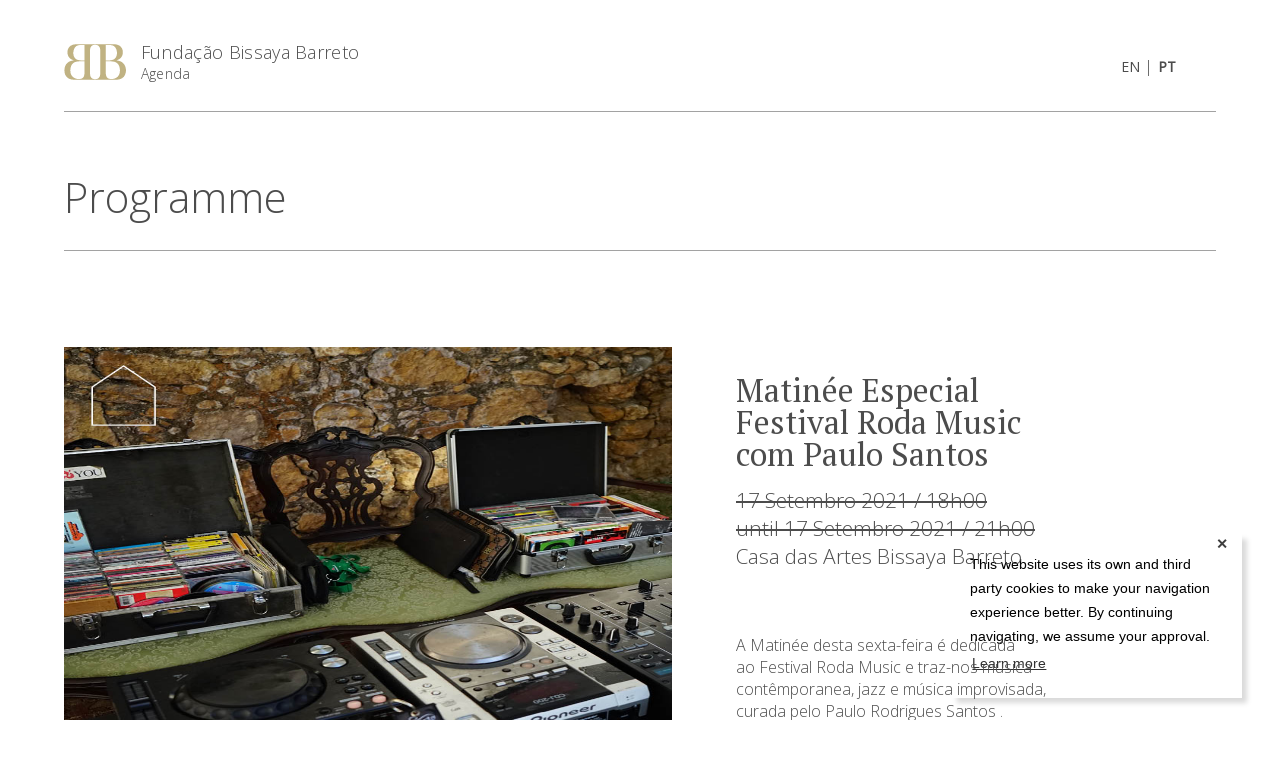

--- FILE ---
content_type: text/html; charset=UTF-8
request_url: https://agenda.fbb.pt/eventos/matinee-especial-festival-roda-music-com-paulo-santos/
body_size: 6554
content:
<!DOCTYPE html>
<html lang="pt-pt">
<head>
    <meta charset="utf-8">
    <meta http-equiv="x-ua-compatible" content="ie=edge">
    
    <meta name="viewport" content="width=device-width, initial-scale=1">
    <meta name="author" content="Crossing Answers">
    <meta name="description" content="Agenda Oficial da Fundação Bissaya Barreto.">
    <meta name="theme-color" content="#c0b283">
    <link rel="shortcut icon" type="image/png" href="https://agenda.fbb.pt/wp-content/uploads/2019/05/favicon.png"/>
    <link href="https://fonts.googleapis.com/css?family=Open+Sans:300,400|PT+Serif&display=swap" rel="stylesheet">
    <meta name='robots' content='index, follow, max-image-preview:large, max-snippet:-1, max-video-preview:-1' />
<link rel="alternate" hreflang="en" href="https://agenda.fbb.pt/en/eventos/matinee-especial-festival-roda-music-com-paulo-santos/" />
<link rel="alternate" hreflang="pt-pt" href="https://agenda.fbb.pt/eventos/matinee-especial-festival-roda-music-com-paulo-santos/" />
<link rel="alternate" hreflang="x-default" href="https://agenda.fbb.pt/eventos/matinee-especial-festival-roda-music-com-paulo-santos/" />

	<!-- This site is optimized with the Yoast SEO plugin v26.6 - https://yoast.com/wordpress/plugins/seo/ -->
	<title>Matinée Especial Festival Roda Music com Paulo Santos &#8211; Agenda da Fundação Bissaya Barreto</title>
	<link rel="canonical" href="https://agenda.fbb.pt/eventos/matinee-especial-festival-roda-music-com-paulo-santos/" />
	<meta property="og:locale" content="pt_PT" />
	<meta property="og:type" content="article" />
	<meta property="og:title" content="Matinée Especial Festival Roda Music com Paulo Santos &#8211; Agenda da Fundação Bissaya Barreto" />
	<meta property="og:url" content="https://agenda.fbb.pt/eventos/matinee-especial-festival-roda-music-com-paulo-santos/" />
	<meta property="og:site_name" content="Agenda da Fundação Bissaya Barreto" />
	<meta property="article:modified_time" content="2021-09-16T16:18:06+00:00" />
	<meta property="og:image" content="https://agenda.fbb.pt/wp-content/uploads/2019/05/fbb-34_1200x720_acf_cropped.jpg" />
	<meta property="og:image:width" content="1200" />
	<meta property="og:image:height" content="720" />
	<meta property="og:image:type" content="image/jpeg" />
	<meta name="twitter:card" content="summary_large_image" />
	<script type="application/ld+json" class="yoast-schema-graph">{"@context":"https://schema.org","@graph":[{"@type":"WebPage","@id":"https://agenda.fbb.pt/eventos/matinee-especial-festival-roda-music-com-paulo-santos/","url":"https://agenda.fbb.pt/eventos/matinee-especial-festival-roda-music-com-paulo-santos/","name":"Matinée Especial Festival Roda Music com Paulo Santos &#8211; Agenda da Fundação Bissaya Barreto","isPartOf":{"@id":"https://agenda.fbb.pt/en/#website"},"datePublished":"2021-09-16T16:18:03+00:00","dateModified":"2021-09-16T16:18:06+00:00","breadcrumb":{"@id":"https://agenda.fbb.pt/eventos/matinee-especial-festival-roda-music-com-paulo-santos/#breadcrumb"},"inLanguage":"pt-PT","potentialAction":[{"@type":"ReadAction","target":["https://agenda.fbb.pt/eventos/matinee-especial-festival-roda-music-com-paulo-santos/"]}]},{"@type":"BreadcrumbList","@id":"https://agenda.fbb.pt/eventos/matinee-especial-festival-roda-music-com-paulo-santos/#breadcrumb","itemListElement":[{"@type":"ListItem","position":1,"name":"Início","item":"https://agenda.fbb.pt/"},{"@type":"ListItem","position":2,"name":"Agenda","item":"https://agenda.fbb.pt/en/eventos/"},{"@type":"ListItem","position":3,"name":"Matinée Especial Festival Roda Music com Paulo Santos"}]},{"@type":"WebSite","@id":"https://agenda.fbb.pt/en/#website","url":"https://agenda.fbb.pt/en/","name":"Agenda da Fundação Bissaya Barreto","description":"Agenda oficial da Fundação Bissaya Barreto.","publisher":{"@id":"https://agenda.fbb.pt/en/#organization"},"potentialAction":[{"@type":"SearchAction","target":{"@type":"EntryPoint","urlTemplate":"https://agenda.fbb.pt/en/?s={search_term_string}"},"query-input":{"@type":"PropertyValueSpecification","valueRequired":true,"valueName":"search_term_string"}}],"inLanguage":"pt-PT"},{"@type":"Organization","@id":"https://agenda.fbb.pt/en/#organization","name":"Agenda da Fundação Bissaya Barreto","url":"https://agenda.fbb.pt/en/","logo":{"@type":"ImageObject","inLanguage":"pt-PT","@id":"https://agenda.fbb.pt/en/#/schema/logo/image/","url":"http://agenda.fbb.pt/wp-content/uploads/2019/05/favicon.png","contentUrl":"http://agenda.fbb.pt/wp-content/uploads/2019/05/favicon.png","width":221,"height":221,"caption":"Agenda da Fundação Bissaya Barreto"},"image":{"@id":"https://agenda.fbb.pt/en/#/schema/logo/image/"}}]}</script>
	<!-- / Yoast SEO plugin. -->


<link rel='dns-prefetch' href='//maps.googleapis.com' />
<link rel='dns-prefetch' href='//platform-api.sharethis.com' />
<link rel="alternate" title="oEmbed (JSON)" type="application/json+oembed" href="https://agenda.fbb.pt/wp-json/oembed/1.0/embed?url=https%3A%2F%2Fagenda.fbb.pt%2Feventos%2Fmatinee-especial-festival-roda-music-com-paulo-santos%2F" />
<link rel="alternate" title="oEmbed (XML)" type="text/xml+oembed" href="https://agenda.fbb.pt/wp-json/oembed/1.0/embed?url=https%3A%2F%2Fagenda.fbb.pt%2Feventos%2Fmatinee-especial-festival-roda-music-com-paulo-santos%2F&#038;format=xml" />
<style id='wp-img-auto-sizes-contain-inline-css' type='text/css'>
img:is([sizes=auto i],[sizes^="auto," i]){contain-intrinsic-size:3000px 1500px}
/*# sourceURL=wp-img-auto-sizes-contain-inline-css */
</style>
<link rel='stylesheet' id='wp-block-library-css' href='https://agenda.fbb.pt/wp-includes/css/dist/block-library/style.min.css?ver=6.9' type='text/css' media='all' />
<style id='wp-block-library-inline-css' type='text/css'>
/*wp_block_styles_on_demand_placeholder:69671673c9870*/
/*# sourceURL=wp-block-library-inline-css */
</style>
<style id='classic-theme-styles-inline-css' type='text/css'>
/*! This file is auto-generated */
.wp-block-button__link{color:#fff;background-color:#32373c;border-radius:9999px;box-shadow:none;text-decoration:none;padding:calc(.667em + 2px) calc(1.333em + 2px);font-size:1.125em}.wp-block-file__button{background:#32373c;color:#fff;text-decoration:none}
/*# sourceURL=/wp-includes/css/classic-themes.min.css */
</style>
<link rel='stylesheet' id='basscss-css' href='https://agenda.fbb.pt/wp-content/themes/fbb-2.0.4/assets/css/libs/basscss.min.css?ver=8.0.2' type='text/css' media='all' />
<link rel='stylesheet' id='cc-css' href='https://agenda.fbb.pt/wp-content/themes/fbb-2.0.4/assets/css/libs/cookieconsent.min.css?ver=1.0.2' type='text/css' media='all' />
<link rel='stylesheet' id='ob-css' href='https://agenda.fbb.pt/wp-content/themes/fbb-2.0.4/assets/css/libs/outdatedbrowser.min.css?ver=1.0.2' type='text/css' media='all' />
<link rel='stylesheet' id='styles-css' href='https://agenda.fbb.pt/wp-content/themes/fbb-2.0.4/assets/css/styles.min.css?ver=1.2.0' type='text/css' media='all' />
<script type="text/javascript" src="https://agenda.fbb.pt/wp-content/themes/fbb-2.0.4/assets/js/libs/jquery-3.4.1.min.js?ver=3.4.1" id="jquery-js"></script>
<script type="text/javascript" src="https://maps.googleapis.com/maps/api/js?key=AIzaSyAGcch-65j8JE9YmXa6LZjja3VfCpCQIR0&amp;ver=6.9" id="maps-js"></script>
<script type="text/javascript" src="//platform-api.sharethis.com/js/sharethis.js#source=googleanalytics-wordpress#product=ga&amp;property=60a0e86894ab500018e12000" id="googleanalytics-platform-sharethis-js"></script>
<link rel="https://api.w.org/" href="https://agenda.fbb.pt/wp-json/" /><link rel="EditURI" type="application/rsd+xml" title="RSD" href="https://agenda.fbb.pt/xmlrpc.php?rsd" />
<meta name="generator" content="WordPress 6.9" />
<link rel='shortlink' href='https://agenda.fbb.pt/?p=2165' />
<meta name="generator" content="WPML ver:4.8.6 stt:1,42;" />
</head>
<body class="single flex flex-column justify-between" color="#c0b283">
    <div class="spinner-container flex items-center justify-center">
        <img class="logo-svg spinner" src="https://agenda.fbb.pt/wp-content/themes/fbb-2.0.4/assets/img/bb.svg">
    </div>
    <div class="wrapper">
        <div class="logo-svg">
            <img src="https://agenda.fbb.pt/wp-content/themes/fbb-2.0.4/assets/img/bb.svg" alt="Matinée Especial Festival Roda Music com Paulo Santos &#8211; Agenda da Fundação Bissaya Barreto - Loading" />
        </div>
        <header class="site-header">
            <div class="main-header once" data-inview="bottom">
                <div class="container">
                    <div class="flex justify-between items-end">
                        <div class="logo flex items-center">
                                                            <a href="https://agenda.fbb.pt">
                                    <img src="https://agenda.fbb.pt/wp-content/uploads/2020/11/FBB-LOGOcor.svg" alt="Agenda da Fundação Bissaya Barreto" />
                                </a>
                            
                            <div class="flex flex-column">
                                <label><a href="https://agenda.fbb.pt">Fundação Bissaya Barreto</a></label>
                                <label class="col-12 subtitle"><a href="https://agenda.fbb.pt">Agenda</a></label>
                            </div>
                        </div>
    
                        <div class="right flex items-center justify-end">
                            <div class="langs">
                                <ul class="small-menu-container langs-list"><li><a href="https://agenda.fbb.pt/en/eventos/matinee-especial-festival-roda-music-com-paulo-santos/">en</a></li> |<li><a class="active" href="https://agenda.fbb.pt/eventos/matinee-especial-festival-roda-music-com-paulo-santos/">pt</a></li></ul>                            </div>
                        </div>
                    </div>
                </div>
            </div>
        </header>   
<section id="content" class="container">
    <div class="sub-header">
        <div class="py3">
            <h1 class="page-title">
                <a href="https://agenda.fbb.pt/eventos/">
                    Programme                </a>
            </h1>
        </div>
    </div>
    <div class="mb4">
        <div class="clearfix">
            <div class="clearfix pt4 pb4">
                <div class="col col-12 lg-col-7 pr4 image-column">
                    <div class="img-sticky-container" data-aspect-ratio="3:2">
                        <img width="800" height="800" src="https://agenda.fbb.pt/wp-content/uploads/2021/09/Festival-Roda-Music-IG.jpg" class="fit" alt="" decoding="async" fetchpriority="high" srcset="https://agenda.fbb.pt/wp-content/uploads/2021/09/Festival-Roda-Music-IG.jpg 800w, https://agenda.fbb.pt/wp-content/uploads/2021/09/Festival-Roda-Music-IG-300x300.jpg 300w, https://agenda.fbb.pt/wp-content/uploads/2021/09/Festival-Roda-Music-IG-400x400.jpg 400w, https://agenda.fbb.pt/wp-content/uploads/2021/09/Festival-Roda-Music-IG-768x768.jpg 768w" sizes="(max-width: 800px) 100vw, 800px" />                    </div>
                </div>

                <div class="col col-12 lg-col-5">
                    <div class="text-container pr4 mb3">
                        <h1>Matinée Especial Festival Roda Music com Paulo Santos</h1>
                        <div class="post-header">
                                                            <p class="aside date line-through">
                                    17 Setembro 2021 / 18h00                                </p>
                            
                                                            <p class="aside date line-through">until 17 Setembro 2021 / 21h00</p>
                            
                                                            <p class="aside">
                                    <a href="https://agenda.fbb.pt/estabelecimentos/casa-das-artes-bissaya-barreto/">Casa das Artes Bissaya Barreto</a>
                                </p>
                                                    </div>
 
                        <div class="mt4 mb3">
                            <p>A Matinée desta sexta-feira é dedicada ao <span class="nc684nl6">Festival Roda Music</span> e traz-nos música contêmporanea, jazz e música improvisada, curada pelo <span class="nc684nl6">Paulo Rodrigues Santos</span> .</p><br />
<p>Já conhecemos o mediador que nos fez passar tantas boas tardes nas Jazzinées da Casa das Artes. Locutor do programa de jazz RUClub na Rádio Universidade de Coimbra , é com ele que abraçamos o jazz dos dias de hoje.</p><br />
                        </div>

                        
                                            </div>
                            
                                                <div class="next-events pr4 mb3">
                                <div class="block">
                                    <h3 class="related-title py2">Next Events</h3>
                                </div> 
                                <div class="flex flex-wrap pt2" >
                                                                        <div class="related-item col-12 flex justify-between items-start mb2">
                                        <div class="col-4" >
                                            <a href="https://agenda.fbb.pt/eventos/matinee-frederico-martinho-3/" class="cover" data-aspect-ratio="3:2">
                                                <img width="720" height="480" src="https://agenda.fbb.pt/wp-content/uploads/2026/01/Frederico-Horizontal-scaled_1440x900_acf_cropped-720x480.jpg" class="fit" alt="" decoding="async" />                                            </a>
                                        </div>
                                        <div class="col-8 pl2">
                                            <div class="header">
                                                <h1><a href="https://agenda.fbb.pt/eventos/matinee-frederico-martinho-3/">Matinée &#8211; Frederico Martinho</a></h1>
                                                    
                                                                                                    <p class="aside date">16 Janeiro 2026 / 18h00</p>
                                                
                                                                                                    <p class="aside date">until 16 Janeiro 2026 / 21h00</p>
                                                
                                                                                                    <p class="aside">
                                                        <a href="https://agenda.fbb.pt/estabelecimentos/casa-das-artes-bissaya-barreto/">Casa das Artes Bissaya Barreto</a>
                                                    </p>
                                                
                                            </div>

                                                                                            <div class="text-container">Frederico Martinho é um dos fundadores da Volúpia, coletivo central das noites de techno em Coimbra. Regressa à Matinée para..</div>
                                                                                    </div>
                                    </div>
                                                                        <div class="related-item col-12 flex justify-between items-start mb2">
                                        <div class="col-4" >
                                            <a href="https://agenda.fbb.pt/eventos/23-de-janeiro-sustentabilidade-humana-boas-praticas-de-intervencao-em-organizacoes-de-economia-social/" class="cover" data-aspect-ratio="3:2">
                                                <img width="720" height="480" src="https://agenda.fbb.pt/wp-content/uploads/2026/01/2_Imagem-em-Destaque_Webinar-scaled_1440x900_acf_cropped-720x480.png" class="fit" alt="" decoding="async" />                                            </a>
                                        </div>
                                        <div class="col-8 pl2">
                                            <div class="header">
                                                <h1><a href="https://agenda.fbb.pt/eventos/23-de-janeiro-sustentabilidade-humana-boas-praticas-de-intervencao-em-organizacoes-de-economia-social/">23 de janeiro | Webinar Sustentabilidade Humana &#8211; Boas práticas de intervenção&hellip;</a></h1>
                                                    
                                                                                                    <p class="aside date">23 Janeiro 2026 / 09h30</p>
                                                
                                                                                                    <p class="aside date">until 23 Janeiro 2026 / 11h00</p>
                                                
                                                                                                    <p class="aside">
                                                        <a href="https://agenda.fbb.pt/estabelecimentos/centro-de-formacao-bissaya-barreto/">Centro de Formação Bissaya Barreto</a>
                                                    </p>
                                                
                                            </div>

                                                                                    </div>
                                    </div>
                                                                        <div class="related-item col-12 flex justify-between items-start mb2">
                                        <div class="col-4" >
                                            <a href="https://agenda.fbb.pt/eventos/matinee-pedro-chau-4/" class="cover" data-aspect-ratio="3:2">
                                                <img width="720" height="480" src="https://agenda.fbb.pt/wp-content/uploads/2026/01/IMG_1101-scaled_1440x900_acf_cropped-720x480.jpg" class="fit" alt="" decoding="async" />                                            </a>
                                        </div>
                                        <div class="col-8 pl2">
                                            <div class="header">
                                                <h1><a href="https://agenda.fbb.pt/eventos/matinee-pedro-chau-4/">Matinée &#8211; Pedro Chau</a></h1>
                                                    
                                                                                                    <p class="aside date">23 Janeiro 2026 / 18h00</p>
                                                
                                                                                                    <p class="aside date">until 23 Janeiro 2026 / 21h00</p>
                                                
                                                                                                    <p class="aside">
                                                        <a href="https://agenda.fbb.pt/estabelecimentos/casa-das-artes-bissaya-barreto/">Casa das Artes Bissaya Barreto</a>
                                                    </p>
                                                
                                            </div>

                                                                                            <div class="text-container">Baixista e membro original da banda punk-rock The Parkinsons e uma das metades do extinto projecto electrónico Ghost Hunt, Pedro..</div>
                                                                                    </div>
                                    </div>
                                                                    </div>
                            </div>
                                        </div>
            </div>
        </div>
    </div>
</section>
    </div>
    <footer class="footer">
		<div class="container">
			<div class="col-12 flex flex-wrap justify-between items-start">
									<div class="col-12 md-col-3">
						<h3 class="footer-subtitle">Menu Serviços</h3>
						<nav class="footer-navigation" aria-label="Footer Menu">
							<div class="menu-menu-servicos-container"><ul id="menu-menu-servicos" class="footer-menu"><li id="menu-item-112" class="menu-item menu-item-type-custom menu-item-object-custom menu-item-112"><a href="https://www.fbb.pt/cc/">Casas da Criança</a></li>
<li id="menu-item-113" class="menu-item menu-item-type-custom menu-item-object-custom menu-item-113"><a href="https://casadasartes.fbb.pt/">Casa das Artes Bissaya Barreto</a></li>
<li id="menu-item-114" class="menu-item menu-item-type-custom menu-item-object-custom menu-item-114"><a href="http://casamuseu.fbb.pt/">Casa Museu Bissaya Barreto</a></li>
<li id="menu-item-116" class="menu-item menu-item-type-custom menu-item-object-custom menu-item-116"><a href="https://centrogeriatrico.fbb.pt/">Centro Geriátrico Luís Viegas Nascimento</a></li>
<li id="menu-item-117" class="menu-item menu-item-type-custom menu-item-object-custom menu-item-117"><a href="https://cbb.fbb.pt/">Colégio Bissaya Barreto</a></li>
<li id="menu-item-118" class="menu-item menu-item-type-custom menu-item-object-custom menu-item-118"><a href="https://sospessoaidosa.fbb.pt">SOS Pessoa Idosa</a></li>
<li id="menu-item-119" class="menu-item menu-item-type-custom menu-item-object-custom menu-item-119"><a href="https://www.portugaldospequenitos.pt/">Portugal dos Pequenitos</a></li>
<li id="menu-item-120" class="menu-item menu-item-type-custom menu-item-object-custom menu-item-120"><a href="https://proximus.fbb.pt/">Proximus Serviço Domiciliário</a></li>
</ul></div> 
						</nav><!-- .footer-navigation -->
					</div>
				
				<div class="col-12 md-col-6 flex justify-end flex-wrap">
					<div class="col-12 md-col-6 flex flex-column sm-mt2">
													<label class="footer-subtitle">Follow us</label>
							<ul class="list-reset flex items-center justify-start social-networks">
        <li class="inline-block mr1">
        <a href="https://www.facebook.com/Fundação-Bissaya-Barreto-152838224772751/" target="_blank">
                            <img height="20" src="https://agenda.fbb.pt/wp-content/uploads/2019/05/facebook-app-symbol.svg" />
             
        </a>
    </li>
    </ul>
											</div>

											<div class="col-12 md-col-6 sm-mt2">
							<label class="footer-subtitle">Contactos</label>
							<div class="text-container">
								<p>Quinta dos Plátanos</p>
<div style="position: absolute; left: -8773px">
<a href="https://cefha.org/" title="cefha.org">cefha.org</a><br />
<a href="https://getsharekit.com" rel="nofollow " title="Türkiyede'deki en iyi deneme bonusu veren siteler listesi">deneme bonusu veren siteler</a><br />
<a href="https://libraryu.org" rel="nofollow " title="Türkiyede'deki en iyi bonus veren siteler listesi">bonus veren siteler</a><br />
<a href="https://www.bonuslister.com" rel="nofollow " title="en yeni deneme bonusu gelişmeleri">deneme bonusu</a>
</div>
<p>Apartado 7049</p>
<p>Bencata 3046-901 Coimbra</p>
<p>&nbsp;</p>
<p>T: <a href="tel:+351239800400">239 800 400</a> <br />Chamada para a rede fixa nacional</p>
<p>F: 239 800 410 <br />Chamada para a rede fixa nacional</p>
<p>E: <a href="mailto:fbb@fbb.pt">fbb@fbb.pt</a></p>
<p>&nbsp;</p>
<p><a href="https://www.google.com/maps/place/Sede+da+Funda%C3%A7%C3%A3o+Bissaya+Barreto/@40.2146024,-8.4607073,15z/data=!4m2!3m1!1s0x0:0xb69074dcf7a547c9?sa=X&amp;ved=2ahUKEwi27pK6kq3lAhXs6OAKHenICMEQ_BIwDXoECAgQCA" target="_blank" rel="noopener">ver mapa</a></p>
							</div>
						</div>
									</div>

				<div class="col-12 flex flex-wrap justify-between items-end mt4">
    <div class="col-12 md-col-12 flex justify-end items-end flex-wrap newsletter-block">
            
                    <div class="col-12 md-col-3">
                <a href="https://agenda.fbb.pt" target="_blank">
                    <img src="https://agenda.fbb.pt/wp-content/uploads/2020/11/FBB-LOGOcor.svg" width="75" alt="Agenda da Fundação Bissaya Barreto" />
                </a>
            </div>
            </div>
</div>			</div>
		</div>
		<div class="bottom">
			<div class="container">
				<div class="col-12 flex flex-wrap justify-between items-center">
											<nav class="legislation-navigation" aria-label="Legislation Menu">
							<div class="menu-menu-principal-container"><ul id="menu-menu-principal" class="legislation-menu"><li id="menu-item-71" class="menu-item menu-item-type-post_type menu-item-object-page menu-item-71"><a href="https://agenda.fbb.pt/contactos/">Contactos</a></li>
<li id="menu-item-73" class="menu-item menu-item-type-post_type menu-item-object-page menu-item-privacy-policy menu-item-73"><a rel="privacy-policy" href="https://agenda.fbb.pt/politica-privacidade/">Política de privacidade</a></li>
</ul></div>						</nav><!-- .footer-navigation -->
										<p>Todos os direitos reservados Design by AM. Developed by <a href="https://crossing.pt" target="_blank">Crossing</a></p>
				</div>
			</div>
		</div>
    </footer>

	<div id="outdated">
		<h6>Your browser is out-of-date!</h6>
		<p>Update your browser to view this website correctly. <a id="btnUpdateBrowser" href="http://outdatedbrowser.com/">Update my browser now. </a></p>
		<p class="last"><a href="#" id="btnCloseUpdateBrowser" title="Close">&times;</a></p>
	</div>
	<script type="speculationrules">
{"prefetch":[{"source":"document","where":{"and":[{"href_matches":"/*"},{"not":{"href_matches":["/wp-*.php","/wp-admin/*","/wp-content/uploads/*","/wp-content/*","/wp-content/plugins/*","/wp-content/themes/fbb-2.0.4/*","/*\\?(.+)"]}},{"not":{"selector_matches":"a[rel~=\"nofollow\"]"}},{"not":{"selector_matches":".no-prefetch, .no-prefetch a"}}]},"eagerness":"conservative"}]}
</script>
<script type="text/javascript" src="https://agenda.fbb.pt/wp-content/themes/fbb-2.0.4/assets/js/vendor.min.js?ver=1.2.0" id="vendor-js"></script>
<script type="text/javascript" id="script-js-extra">
/* <![CDATA[ */
var dynamic = {"ajax":"https://agenda.fbb.pt/wp-admin/admin-ajax.php","origin":"https://agenda.fbb.pt","assets":"https://agenda.fbb.pt/wp-content/themes/fbb-2.0.4/assets","privacyLink":"https://agenda.fbb.pt/politica-privacidade/","translations":{"all":"All","error":"Error","success":"Success","required_field":"This field is required.","password_strength":"Your password must have at least 6 characters and a number.","password_match":"Passwords don't match. Please check your fields and try again.","invalid_nif":"Invalid TFN.","invalid_email":"Invalid email. (e.g. joao@fbb.pt)","invalid_phone":"Invalid phone number.","invalid_postalcode":"Invalid postal code.","view":"View","remove":"Remove","termsError":"Error! Check your fields, please read and accept the terms and conditions of our shop in order to proceed to payment.","unexpected_error":"An unexepected error occurred on the server. Please try again later","cookiesText":"This website uses its own and third party cookies to make your navigation experience better. By continuing navigating, we assume your approval.","knowMore":"Learn more"}};
//# sourceURL=script-js-extra
/* ]]> */
</script>
<script type="text/javascript" src="https://agenda.fbb.pt/wp-content/themes/fbb-2.0.4/assets/js/script.min.js?ver=1.2.0" id="script-js"></script>
</body>
</html><!--
Performance optimized by Redis Object Cache. Learn more: https://wprediscache.com

Recuperados 3367 objectos (2 MB) do Redis através de PhpRedis (v6.3.0).
-->

<!-- Cached by WP-Optimize (gzip) - https://teamupdraft.com/wp-optimize/ - Last modified: 14 de January, 2026 5:07 (UTC:1) -->


--- FILE ---
content_type: text/css
request_url: https://agenda.fbb.pt/wp-content/themes/fbb-2.0.4/assets/css/styles.min.css?ver=1.2.0
body_size: 7899
content:
.cc-window{opacity:1;-webkit-transition:opacity 1s ease;transition:opacity 1s ease}.cc-window.cc-invisible{opacity:0}.cc-animate.cc-revoke{-webkit-transition:-webkit-transform 1s ease;transition:-webkit-transform 1s ease;transition:transform 1s ease;transition:transform 1s ease,-webkit-transform 1s ease}.cc-animate.cc-revoke.cc-top{-webkit-transform:translateY(-2em);transform:translateY(-2em)}.cc-animate.cc-revoke.cc-bottom{-webkit-transform:translateY(2em);transform:translateY(2em)}.cc-animate.cc-revoke.cc-active.cc-bottom,.cc-animate.cc-revoke.cc-active.cc-top,.cc-revoke:hover{-webkit-transform:translateY(0);transform:translateY(0)}.cc-grower{max-height:0;overflow:hidden;-webkit-transition:max-height 1s;transition:max-height 1s}.cc-link,.cc-revoke:hover{text-decoration:underline}.cc-revoke,.cc-window{position:fixed;overflow:hidden;-webkit-box-sizing:border-box;box-sizing:border-box;font-family:Helvetica,Calibri,Arial,sans-serif;font-size:16px;line-height:1.5em;display:-ms-flexbox;display:-webkit-box;display:flex;-ms-flex-wrap:nowrap;flex-wrap:nowrap;z-index:1}.cc-window.cc-static{position:static}.cc-window.cc-floating{padding:2em;max-width:24em;-ms-flex-direction:column;-webkit-box-orient:vertical;-webkit-box-direction:normal;flex-direction:column}.cc-window.cc-banner{padding:1em 1.8em;width:100%;-ms-flex-direction:row;-webkit-box-orient:horizontal;-webkit-box-direction:normal;flex-direction:row}.cc-revoke{padding:.5em}.cc-header{font-size:18px;font-weight:700}.cc-btn,.cc-close,.cc-link,.cc-revoke{cursor:pointer}.cc-link{opacity:.8;display:inline-block;padding:.2em}.cc-link:hover{opacity:1}.cc-link:active,.cc-link:visited{color:initial}.cc-btn{display:block;padding:.4em .8em;font-size:.9em;font-weight:700;border-width:2px;border-style:solid;text-align:center;white-space:nowrap}.cc-highlight .cc-btn:first-child{background-color:transparent;border-color:transparent}.cc-highlight .cc-btn:first-child:focus,.cc-highlight .cc-btn:first-child:hover{background-color:transparent;text-decoration:underline}.cc-close{display:block;position:absolute;top:.5em;right:.5em;font-size:1.6em;opacity:.9;line-height:.75}.cc-close:focus,.cc-close:hover{opacity:1}.cc-revoke.cc-top{top:0;left:3em;border-bottom-left-radius:.5em;border-bottom-right-radius:.5em}.cc-revoke.cc-bottom{bottom:0;left:3em;border-top-left-radius:.5em;border-top-right-radius:.5em}.cc-revoke.cc-left{left:3em;right:unset}.cc-revoke.cc-right{right:3em;left:unset}.cc-top{top:1em}.cc-left{left:1em}.cc-right{right:1em}.cc-bottom{bottom:1em}.cc-floating>.cc-link{margin-bottom:1em}.cc-floating .cc-message{display:block;margin-bottom:1em}.cc-window.cc-floating .cc-compliance{-ms-flex:1 0 auto;-webkit-box-flex:1;flex:1 0 auto}.cc-window.cc-banner{-ms-flex-align:center;-webkit-box-align:center;align-items:center}.cc-banner.cc-top{left:0;right:0;top:0}.cc-banner.cc-bottom{left:0;right:0;bottom:0}.cc-banner .cc-message{display:block;-ms-flex:1 1 auto;-webkit-box-flex:1;flex:1 1 auto;max-width:100%;margin-right:1em}.cc-compliance{display:-ms-flexbox;display:-webkit-box;display:flex;-ms-flex-align:center;-webkit-box-align:center;align-items:center;-ms-flex-line-pack:justify;align-content:space-between}.cc-floating .cc-compliance>.cc-btn{-ms-flex:1;-webkit-box-flex:1;flex:1}.cc-btn+.cc-btn{margin-left:.5em}@media print{.cc-revoke,.cc-window{display:none}}@media screen and (max-width:900px){.cc-btn{white-space:normal}}@media screen and (max-width:414px) and (orientation:portrait),screen and (max-width:736px) and (orientation:landscape){.cc-window.cc-top{top:0}.cc-window.cc-bottom{bottom:0}.cc-window.cc-banner,.cc-window.cc-floating,.cc-window.cc-left,.cc-window.cc-right{left:0;right:0}.cc-window.cc-banner{-ms-flex-direction:column;-webkit-box-orient:vertical;-webkit-box-direction:normal;flex-direction:column}.cc-window.cc-banner .cc-compliance{-ms-flex:1 1 auto;-webkit-box-flex:1;flex:1 1 auto}.cc-window.cc-floating{max-width:none}.cc-window .cc-message{margin-bottom:1em}.cc-window.cc-banner{-ms-flex-align:unset;-webkit-box-align:unset;align-items:unset}.cc-window.cc-banner .cc-message{margin-right:0}}.cc-floating.cc-theme-classic{padding:1.2em;border-radius:5px}.cc-floating.cc-type-info.cc-theme-classic .cc-compliance{text-align:center;display:inline;-ms-flex:none;-webkit-box-flex:0;flex:none}.cc-theme-classic .cc-btn{border-radius:5px}.cc-theme-classic .cc-btn:last-child{min-width:140px}.cc-floating.cc-type-info.cc-theme-classic .cc-btn{display:inline-block}.cc-theme-edgeless.cc-window{padding:0}.cc-floating.cc-theme-edgeless .cc-message{margin:2em 2em 1.5em}.cc-banner.cc-theme-edgeless .cc-btn{margin:0;padding:.8em 1.8em;height:100%}.cc-banner.cc-theme-edgeless .cc-message{margin-left:1em}.cc-floating.cc-theme-edgeless .cc-btn+.cc-btn{margin-left:0}.cc-window{-webkit-box-shadow:10px 10px 5px -5px rgba(0,0,0,.15);box-shadow:10px 10px 5px -5px rgba(0,0,0,.15);height:auto!important;bottom:3%;max-width:300px!important;right:3%}.cc-window span{font-size:14px!important}.cc-btn.cc-dismiss{position:absolute!important;right:0!important;top:0!important;border-radius:50px!important}.cc-compliance{position:absolute;top:0;width:100%}@media screen and (max-width:40rem){.cc-window{max-width:none!important;width:94%!important;bottom:3%!important;left:3%!important}}
:root{--white:#fff;--black:#000;--text-color:#4c4c4c;--sm-letter-spacing:0.25rem;--xl-spacing:8rem;--lg-spacing:4rem;--md-spacing:2.5rem;--sm-spacing:1.75rem;--xs-spacing:1rem;--xxs-spacing:0.5rem;--negative-lg-spacing:-4rem;--negative-md-spacing:-2.5rem;--negative-sm-spacing:-1.75rem;--negative-xs-spacing:-1rem;--negative-xxs-spacing:-0.5rem}@font-face{font-family:icons;src:url(../fonts/icons.eot?h216oc);src:url(../fonts/icons.eot?h216oc#iefix) format("embedded-opentype"),url(../fonts/icons.ttf?h216oc) format("truetype"),url(../fonts/icons.woff?h216oc) format("woff"),url(../fonts/icons.svg?h216oc#icomoon) format("svg");font-weight:400;font-style:normal}[class*=icon-],[class^=icon-]{font-family:icons!important;speak:none;font-style:normal;font-weight:400;font-variant:normal;text-transform:none;line-height:1;-webkit-font-smoothing:antialiased;-moz-osx-font-smoothing:grayscale}.icon-arrow-left:before{content:"\e900"}.icon-arrow-right:before{content:"\e901"}.icon-user:before{content:"\e902"}.icon-facebook:before{content:"\ea90"}[data-aspect-ratio]{display:block;max-width:100%;position:relative}[data-aspect-ratio]:before{content:"";display:block}[data-aspect-ratio]>*{display:block;height:100%;left:0;position:absolute;top:0;width:100%}[data-aspect-ratio] iframe{height:100%}[data-aspect-ratio=custom]:before{padding-top:45%}[data-aspect-ratio="3:1"]:before{padding-top:33.33%}[data-aspect-ratio="2:1"]:before{padding-top:50%}[data-aspect-ratio="16:9"]:before{padding-top:56.25%}[data-aspect-ratio="3:2"]:before{padding-top:66.66%}[data-aspect-ratio="4:3"]:before{padding-top:75%}[data-aspect-ratio="1:1"]:before{padding-top:100%}[data-aspect-ratio="3:4"]:before{padding-top:133.33%}[data-aspect-ratio="2:3"]:before{padding-top:150%}[data-aspect-ratio="1:2"]:before{padding-top:200%}.blue{background-color:#00b5b0}.red{background-color:#ee1d23}.orange{background-color:#f47921}.pink{background-color:#e438da}.black{background-color:#000}.line-through{text-decoration:line-through}.uppercase{text-transform:uppercase}.max-width-5{width:calc(100% - 180px);max-width:1920px;margin:0 auto}.showMobile{display:none}h1,h2,h3,h4,h5,h6{font-family:Open Sans,sans-serif;font-weight:300}.text-container h1{line-height:1;font-size:32px}.text-container h1 *{font-size:32px}.text-container h2,.text-container h2 *{font-size:24px!important}.text-container h3,.text-container h3 *{font-size:21px!important}.text-container h4,.text-container h4 *{font-size:20px!important}.text-container h5,.text-container h5 *{font-size:18px}.text-container h6,.text-container h6 *{font-size:16px}@-webkit-keyframes a{0%{-webkit-transform:perspective(120px)}33%{-webkit-transform:perspective(120px) rotateX(-180.1deg) rotateY(0deg)}66%{-webkit-transform:perspective(120px) rotateX(-180deg) rotateY(-180deg)}to{-webkit-transform:perspective(120px) rotateX(-1turn) rotateY(-180deg)}}@keyframes a{0%{transform:perspective(120px) rotateX(0deg) rotateY(0deg);-webkit-transform:perspective(120px) rotateX(0deg) rotateY(0deg)}33%{transform:perspective(120px) rotateX(-180.1deg) rotateY(0deg);-webkit-transform:perspective(120px) rotateX(-180.1deg) rotateY(0deg)}66%{transform:perspective(120px) rotateX(-180deg) rotateY(-180deg);-webkit-transform:perspective(120px) rotateX(-180deg) rotateY(-180deg)}to{transform:perspective(120px) rotateX(-1turn) rotateY(-180deg);-webkit-transform:perspective(120px) rotateX(-1turn) rotateY(-180deg)}}@-webkit-keyframes b{to{-webkit-transform:translate3d(140%,0,0);transform:translate3d(140%,0,0)}}@keyframes b{to{-webkit-transform:translate3d(140%,0,0);transform:translate3d(140%,0,0)}}@-webkit-keyframes c{to{-webkit-transform:translate3d(-300%,0,0);transform:translate3d(-300%,0,0)}}@keyframes c{to{-webkit-transform:translate3d(-300%,0,0);transform:translate3d(-300%,0,0)}}@-webkit-keyframes d{0%{-webkit-transform:translate3d(-300%,0,0);transform:translate3d(-300%,0,0)}to{-webkit-transform:translateZ(0);transform:translateZ(0)}}@keyframes d{0%{-webkit-transform:translate3d(-300%,0,0);transform:translate3d(-300%,0,0)}to{-webkit-transform:translateZ(0);transform:translateZ(0)}}@-webkit-keyframes e{0%{-webkit-transform:translate3d(300%,0,0);transform:translate3d(300%,0,0)}to{-webkit-transform:translateZ(0);transform:translateZ(0)}}@keyframes e{0%{-webkit-transform:translate3d(300%,0,0);transform:translate3d(300%,0,0)}to{-webkit-transform:translateZ(0);transform:translateZ(0)}}.inFromRight{-webkit-animation:e .4s both cubic-bezier(.7,0,.3,1);animation:e .4s both cubic-bezier(.7,0,.3,1)}.inFromLeft{-webkit-animation:d .4s both cubic-bezier(.7,0,.3,1);animation:d .4s both cubic-bezier(.7,0,.3,1)}.outToLeft{-webkit-animation:c .4s both cubic-bezier(.7,0,.3,1);animation:c .4s both cubic-bezier(.7,0,.3,1)}.outToRight{-webkit-animation:b .4s both cubic-bezier(.7,0,.3,1);animation:b .4s both cubic-bezier(.7,0,.3,1)}@-webkit-keyframes f{0%{opacity:0}to{opacity:1}}@keyframes f{0%{opacity:0}to{opacity:1}}.fadeIn{-webkit-animation-name:f;animation-name:f;opacity:1!important;visibility:visible!important}@-webkit-keyframes g{0%{opacity:1}to{opacity:0}}@keyframes g{0%{opacity:1}to{opacity:0}}.fadeOut{-webkit-animation-name:g;animation-name:g;opacity:0!important;visibility:hidden!important}@-webkit-keyframes h{0%{opacity:0;-webkit-transform:scale3d(.1,.6,1);transform:scale3d(.1,.6,1)}to{opacity:1;-webkit-transform:scaleX(1);transform:scaleX(1)}}@keyframes h{0%{opacity:0;-webkit-transform:scale3d(.1,.6,1);transform:scale3d(.1,.6,1)}to{opacity:1;-webkit-transform:scaleX(1);transform:scaleX(1)}}.animScale{-webkit-animation-name:h;animation-name:h;-webkit-animation-duration:.25s;animation-duration:.25s;-webkit-animation-fill-mode:forwards;animation-fill-mode:forwards}@-webkit-keyframes i{0%{-webkit-transform:rotate(0deg);transform:rotate(0deg)}25%{-webkit-transform:rotate(180deg);transform:rotate(180deg)}50%{-webkit-transform:rotate(180deg);transform:rotate(180deg)}75%{-webkit-transform:rotate(1turn);transform:rotate(1turn)}to{-webkit-transform:rotate(1turn);transform:rotate(1turn)}}@keyframes i{0%{-webkit-transform:rotate(0deg);transform:rotate(0deg)}25%{-webkit-transform:rotate(180deg);transform:rotate(180deg)}50%{-webkit-transform:rotate(180deg);transform:rotate(180deg)}75%{-webkit-transform:rotate(1turn);transform:rotate(1turn)}to{-webkit-transform:rotate(1turn);transform:rotate(1turn)}}*{position:relative;-webkit-box-sizing:border-box;box-sizing:border-box;font-size:100%;-webkit-text-size-adjust:100%;font-variant-ligatures:none;-webkit-font-variant-ligatures:none;text-rendering:optimizeLegibility;-moz-osx-font-smoothing:grayscale;font-smoothing:antialiased;-webkit-font-smoothing:antialiased;text-shadow:rgba(0,0,0,.01) 0 0 1px}body.menu{overflow:hidden}img{border:none}.media iframe,iframe{max-width:100%}body{background-color:#fff;color:var(--text-color);font-family:Open Sans,sans-serif;font-weight:300;padding:0;margin:0;width:100%;--scale:1}main>section:after,main>section:before{content:" ";display:table}main>section:after{clear:both}a,a:hover{text-decoration:none;color:var(--text-color)}.spinner-container{display:none;position:fixed;background-color:#fff;top:0;bottom:0;right:0;left:0;z-index:6}body.loading{overflow:hidden}body.loading .spinner-container{display:-webkit-box;display:-ms-flexbox;display:flex;-webkit-box-orient:vertical;-webkit-box-direction:normal;-ms-flex-direction:column;flex-direction:column}.spinner.logo-svg{display:block;position:relative;right:auto;top:auto;width:70px;height:70px;margin:100px auto;-webkit-animation:a 2s infinite ease-in-out;animation:a 2s infinite ease-in-out;z-index:6;-webkit-transform:rotateY(0deg);transform:rotateY(0deg)}.spinner.logo-svg img{max-width:100%;width:100%;background-color:transparent}header.site-header{z-index:4}header.site-header .logo a{line-height:0}header.site-header .logo img{height:36px;width:auto;margin-right:15px}@media screen and (max-width:640px){header.site-header .logo img{height:32px}}header.site-header .logo label{font-size:18px;letter-spacing:.02rem}@media screen and (max-width:720px){header.site-header .logo label{font-size:14px;max-width:75%}}header.site-header .logo .subtitle{font-size:14px}@media screen and (max-width:720px){header.site-header .logo .subtitle{font-size:13px}}@media screen and (max-width:640px){header.site-header .logo .subtitle{display:none}}header.site-header .action-menu{display:inline-block;position:relative;vertical-align:middle;width:38px;min-width:0;height:64px;padding-right:0}@media screen and (min-width:1025px){header.site-header .action-menu{display:none}}header.site-header .action-menu .hamburger-box{height:2px;width:100%;margin:0;vertical-align:middle;display:inline-block;border-radius:5px}header.site-header .action-menu .hamburger-box:after,header.site-header .action-menu .hamburger-box:before{content:"";position:absolute;height:2px;border-radius:5px;width:26px;right:0;background-color:#333;-webkit-transition:all .3s cubic-bezier(.645,.045,.355,1) .1s;transition:all .3s cubic-bezier(.645,.045,.355,1) .1s}header.site-header .action-menu .hamburger-box:after{top:-8px}header.site-header .action-menu.back{position:absolute;opacity:0;pointer-events:none;-webkit-transition:opacity .2s;transition:opacity .2s}@media screen and (max-width:1025px){header.site-header .navigation-column{position:fixed;top:0;left:0;width:100vw;min-height:100vh;overflow-y:auto;height:auto;background-color:hsla(0,0%,100%,.95);opacity:0;pointer-events:none;-webkit-transition:opacity .2s;transition:opacity .2s}header.site-header .navigation-column>.main-navigation{min-height:100vh;height:auto;width:100%}header.site-header .navigation-column>.main-navigation>div{padding-top:10vh;height:100%}header.site-header .navigation-column>.main-navigation>div ul{overflow:scroll}header.site-header .navigation-column>.main-navigation>div>.main-menu{position:static;-webkit-box-orient:vertical;-webkit-box-direction:normal;-ms-flex-direction:column;flex-direction:column;-webkit-box-align:center;-ms-flex-align:center;align-items:center}header.site-header .navigation-column>.main-navigation>div>.main-menu>li{position:static;margin:.5rem 0}header.site-header .navigation-column>.main-navigation>div>.main-menu>li>a{font-size:32px;font-weight:400}header.site-header .navigation-column>.main-navigation>div>.main-menu>li>ul.sub-menu{background-color:#333;color:#fff;position:absolute;top:0;bottom:0;left:0;width:100%;min-height:100vh;height:auto;-webkit-transform:none;transform:none;z-index:4;opacity:1;visibility:visible;pointer-events:none;padding:4rem 10vw;opacity:0}header.site-header .navigation-column>.main-navigation>div>.main-menu>li>ul.sub-menu>li{width:50%}header.site-header .navigation-column>.main-navigation>div>.main-menu>li.active>ul.sub-menu{max-height:none;overflow:auto;pointer-events:all;opacity:1;-ms-flex-wrap:wrap;flex-wrap:wrap;-webkit-box-align:start;-ms-flex-align:start;align-items:flex-start;-webkit-box-orient:vertical;-webkit-box-direction:normal;-ms-flex-direction:column;flex-direction:column}header.site-header .navigation-column>.main-navigation>div>.main-menu>li.active>ul.sub-menu>li{-webkit-box-flex:0;-ms-flex:none;flex:none}}@media screen and (max-width:720px){header.site-header .navigation-column>.main-navigation>div>.main-menu>li>a{font-size:26px}header.site-header .navigation-column>.main-navigation>div>.main-menu>li>ul.sub-menu{max-height:100vh;overflow:hidden;padding:4rem 1rem}header.site-header .navigation-column>.main-navigation>div>.main-menu>li>ul.sub-menu>li{padding:0 1rem 0 0}header.site-header .navigation-column>.main-navigation>div>.main-menu>li>ul.sub-menu li{max-width:100%}}header.site-header .main-header{padding:2.5rem 0 1.75rem}@media screen and (max-width:960px){header.site-header .main-header{padding:1.75rem 0 1rem}header.site-header .main-header>.container>.flex.items-end{-webkit-box-align:center;-ms-flex-align:center;align-items:center}}@media screen and (max-width:720px){header.site-header .main-header{padding:1.5rem 0 1rem}header.site-header .main-header .container{max-width:calc(100vw - 2rem)}}@media screen and (max-width:720px){header.site-header .main-header{padding:1rem 0 .5rem}}header.site-header .main-header ul{margin:0}header.site-header .main-header .main-navigation{margin-top:.25rem}@media screen and (max-width:1025px){header.site-header .main-header .main-navigation{margin-top:0;min-height:100vh}}header.site-header .main-header .main-navigation .main-menu .disabled>a{pointer-events:none}header.site-header .main-header .main-navigation .main-menu>li{margin:0 .5rem}@media screen and (max-width:1025px){header.site-header .main-header .main-navigation .main-menu>li{margin:0 .25rem}}header.site-header .main-header .main-navigation .main-menu>li:first-child{margin-left:0}header.site-header .main-header .main-navigation .main-menu>li:last-child{margin-right:0}header.site-header .main-header .main-navigation .main-menu>li>a{line-height:1.4}header.site-header .main-header .main-navigation .main-menu>li>ul.sub-menu{position:absolute;display:-webkit-box;display:-ms-flexbox;display:flex;-webkit-box-align:start;-ms-flex-align:start;align-items:flex-start;-ms-flex-wrap:wrap;flex-wrap:wrap;top:calc(100% + 28px);z-index:3;background-color:#fff;padding:0;font-size:14px;-webkit-box-shadow:0 25px 25px -15px rgba(0,0,0,.25);box-shadow:0 25px 25px -15px rgba(0,0,0,.25);pointer-events:none;visibility:hidden;opacity:0;-webkit-transition:visibility 0s linear .3s,opacity .3s,max-width 0s linear .4s,padding 0s linear .4s;transition:visibility 0s linear .3s,opacity .3s,max-width 0s linear .4s,padding 0s linear .4s;-webkit-transform:translateX(-50%);transform:translateX(-50%);left:50%}header.site-header .main-header .main-navigation .main-menu>li>ul.sub-menu:before{content:"";position:absolute;bottom:100%;left:0;right:0;height:28px}header.site-header .main-header .main-navigation .main-menu>li>ul.sub-menu.horizontal{display:-webkit-box;display:-ms-flexbox;display:flex;-ms-flex-wrap:wrap;flex-wrap:wrap;min-width:580px}header.site-header .main-header .main-navigation .main-menu>li>ul.sub-menu.horizontal>li{width:50%}header.site-header .main-header .main-navigation .main-menu>li>ul.sub-menu.horizontal>li:nth-child(odd){padding-right:10px}header.site-header .main-header .main-navigation .main-menu>li>ul.sub-menu li{margin:10px 0;width:282px;line-height:1.4;max-width:50vw}header.site-header .main-header .main-navigation .main-menu>li>ul.sub-menu>li{margin-bottom:1rem;padding:0 1rem}header.site-header .main-header .main-navigation .main-menu>li>ul.sub-menu .sub-menu{padding-left:0;margin-bottom:0}header.site-header .main-header .main-navigation .main-menu>li>ul.sub-menu .sub-menu li{font-weight:300}header.site-header .main-header .main-navigation .main-menu>li>ul.sub-menu .sub-menu li a:hover{text-decoration:underline}@media screen and (min-width:1025px){header.site-header .main-header .main-navigation .main-menu>li:hover{cursor:pointer!important}header.site-header .main-header .main-navigation .main-menu>li:hover>ul.sub-menu{max-width:90vw;pointer-events:all;padding:2rem 3rem 0;visibility:visible;opacity:1;-webkit-transition:visibility 0s linear 0s,opacity .3s;transition:visibility 0s linear 0s,opacity .3s}header.site-header .main-header .main-navigation .main-menu>li:hover>a{text-shadow:0 0 .65px #333,0 0 .65px #333}}header.site-header .main-header .main-navigation .main-menu>li a{-webkit-transition:text-shadow .3s;transition:text-shadow .3s}header.site-header .right>*{display:inline-block;vertical-align:top}header.site-header .right .langs{list-style:none;padding:0;display:-webkit-box;display:-ms-flexbox;display:flex;-webkit-box-align:center;-ms-flex-align:center;align-items:center}header.site-header .right .langs li{display:inline-block;font-size:14px;line-height:32px;font-weight:600;padding-left:5px}header.site-header .right .langs li a{text-transform:uppercase}.logo-svg{display:none;position:absolute;right:5rem;top:calc(100vh - 130px);width:10%;z-index:5}.menu .logo-svg{display:inline-block}.menu header nav .left,.menu header nav .right>.icons-container,.menu header nav .right>.langs{display:none}header+section{z-index:1}.overlay{position:fixed;left:0;right:0;top:0;bottom:0;visibility:hidden;opacity:0;-webkit-transform:scale(.9);transform:scale(.9);-webkit-transition:opacity .2s,visibility 0s .2s,-webkit-transform .2s;transition:opacity .2s,visibility 0s .2s,-webkit-transform .2s;transition:transform .2s,opacity .2s,visibility 0s .2s;transition:transform .2s,opacity .2s,visibility 0s .2s,-webkit-transform .2s;background-color:rgba(0,0,0,.05);text-align:center;z-index:2;pointer-events:none}.overlay .container{max-width:100%}.overlay .text-container{max-width:450px;line-height:1.2;font-size:16px;letter-spacing:.02rem;margin:0 auto;overflow:hidden}.overlay .header{padding:.5rem;background-color:rgba(0,0,0,.1)}.overlay .header>div{margin:0 auto;padding:.4em;text-align:center;opacity:.8;text-transform:uppercase;background:rgba(0,0,0,.1);border-radius:3px 3px 0 0;display:block;width:100%;margin-bottom:1rem}.overlay .header h2{font-size:14px;padding:.5rem;font-family:Open Sans,sans-serif;text-transform:uppercase;letter-spacing:.1rem}.overlay .header+div{padding:1rem;text-align:center}.overlay.loader{background-color:rgba(0,0,0,.9);z-index:3}.overlay.loader span.loader{display:inline-block;width:60px;height:60px;position:relative;-webkit-animation:i 2s infinite ease;animation:i 2s infinite ease}footer{background-color:#f4f4f4;padding:4rem 0 0;font-size:16px;margin-top:2rem}@media screen and (max-width:720px){footer{margin-top:0}footer .footer-subtitle{font-weight:600}}footer nav{margin-top:2rem}@media screen and (max-width:640px){footer nav{margin-top:1rem}}footer .columns>div>h3{margin-top:0}@media screen and (max-width:720px){footer .columns>div{margin-top:2rem}}@media screen and (max-width:960px){footer .newsletter-block{padding-right:0}footer .newsletter-block button[type=submit]{min-width:120px}footer .newsletter-block img{display:block;margin:2rem auto 0}}@media screen and (max-width:720px){footer .newsletter-block button[type=submit]{min-width:90px;font-size:14px;line-height:23px}}footer ul{padding:0;margin:0;list-style:none}footer ul li{margin:.5rem 0}footer ul li:first-child{margin-top:0}footer ul.footer-menu{padding-right:1rem}footer ul.footer-menu a{line-height:1}footer ul.footer-menu a:hover{text-decoration:underline}footer .text-container a{text-decoration:none}footer .social-networks{margin-top:2rem}@media screen and (max-width:640px){footer .social-networks{margin-top:1rem;-webkit-box-pack:center;-ms-flex-pack:center;justify-content:center}}footer .social-networks li{margin:0 .5rem}footer .social-networks li:first-child{margin-left:0}footer .social-networks li:last-child{margin-right:0}footer .social-networks li img{opacity:.7}footer .social-networks li a:hover img{opacity:1}footer .text-container{margin-top:2rem}@media screen and (max-width:640px){footer .text-container{margin-top:1rem}}footer .text-container p{line-height:1.6;margin:0}footer a:hover{text-decoration:underline;color:#000}footer .newsletter-form,footer .widget_wysija_cont{margin-top:2rem;width:50%}@media screen and (max-width:960px){footer .newsletter-form,footer .widget_wysija_cont{width:100%}}footer .newsletter-form .form-control,footer .newsletter-form .widget_wysija,footer .widget_wysija_cont .form-control,footer .widget_wysija_cont .widget_wysija{width:100%;display:-webkit-box;display:-ms-flexbox;display:flex;-webkit-box-pack:justify;-ms-flex-pack:justify;justify-content:space-between;-webkit-box-align:center;-ms-flex-align:center;align-items:center}footer .newsletter-form .form-control input[type=text],footer .newsletter-form .widget_wysija input[type=text],footer .widget_wysija_cont .form-control input[type=text],footer .widget_wysija_cont .widget_wysija input[type=text]{width:100%;font-size:90%;font-family:Open Sans,sans-serif;color:var(--black);outline:none;line-height:21px;-webkit-box-shadow:0 5px 10px 0 rgba(71,71,71,.1);box-shadow:0 5px 10px 0 rgba(71,71,71,.1);margin-bottom:0;background-color:transparent;border:1px solid #333;border-radius:0;padding:.75rem 1.25rem}footer button[type=submit],footer input[type=submit]{cursor:pointer;text-align:center;display:inline-block;border:none;overflow:hidden;vertical-align:top;z-index:1;-webkit-transition:none;transition:none;outline:none;-webkit-transition:border-color .3s,color .3s;transition:border-color .3s,color .3s;-webkit-transition-timing-function:cubic-bezier(.2,1,.3,1);transition-timing-function:cubic-bezier(.2,1,.3,1);font-weight:400;font-size:16px;margin-left:1rem;padding:.75rem;line-height:1.4;min-width:200px;background-color:#333;color:#fff;margin-top:0!important}@media screen and (max-width:720px){footer button[type=submit],footer input[type=submit]{margin-left:.25rem;min-width:90px;font-size:14px;line-height:23px}}footer button[type=submit]:hover,footer input[type=submit]:hover{background-color:#000}footer p.wysija-paragraph{width:100%;margin:0}footer .bottom{font-size:14px;margin-top:4rem;background-color:#333;color:#fff}@media screen and (max-width:720px){footer .bottom{margin-top:2rem;padding:1rem 2rem;text-align:center;font-size:13px}}footer .bottom nav{margin:0}footer .bottom ul{margin:0;padding:0}footer .bottom ul li{display:inline;margin-right:.75rem}footer .bottom a{text-decoration:none;color:#fff}footer .bottom a:hover{text-decoration:underline}@media screen and (max-width:720px){.sm-mt2{margin-top:2rem}}label.big{font-size:32px;font-weight:300}h2.section-title,h3.section-title,h4.section-title{font-size:42px;line-height:1;font-weight:300;margin-top:0}@media screen and (max-width:1200px){h2.section-title,h3.section-title,h4.section-title{font-size:36px}}.carousel .carousel-header{margin-bottom:3rem}@media screen and (max-width:960px){.carousel .carousel-header{margin-bottom:2rem}}@media screen and (max-width:720px){.carousel .carousel-header{margin-bottom:1rem}}.carousel .carousel-header .section-title{width:175px;margin:0}.carousel .carousel-list{margin-left:-1rem;margin-right:-1rem}@media screen and (max-width:720px){.carousel .carousel-list.flickity-enabled{width:100vw;margin-left:-2.75rem;margin-right:-2rem;overflow:visible;padding:0 3rem 0 2rem}.carousel .carousel-list.flickity-enabled .flickity-viewport{overflow:visible}}.carousel .carousel-list .flickity-prev-next-button{background:none;height:42px}.carousel .carousel-list .flickity-prev-next-button svg{display:none}.carousel .carousel-list .flickity-prev-next-button.previous{left:200px!important;top:-68px;background:url(img/back.svg) 50% no-repeat;background-size:21px}@media screen and (max-width:720px){.carousel .carousel-list .flickity-prev-next-button.previous{display:none}}.carousel .carousel-list .flickity-prev-next-button.next{right:auto;left:250px!important;top:-68px;background:url(img/next.svg) 50% no-repeat;background-size:21px}@media screen and (max-width:720px){.carousel .carousel-list .flickity-prev-next-button.next,.carousel .carousel-list.no-images .flickity-prev-next-button.next,.carousel .carousel-list.no-images .flickity-prev-next-button.previous{display:none}}.carousel .carousel-list.grid .carousel-item:hover .text-container{opacity:1}.carousel .carousel-list.grid .carousel-item a:hover{text-decoration:underline}.carousel .carousel-item{padding:1rem;margin-bottom:1rem}@media screen and (max-width:720px){.carousel .carousel-item{padding:1rem 36px}}@media screen and (max-width:640px){.carousel .carousel-item{padding:1rem}}.carousel .carousel-item h1,.carousel .carousel-item h2,.carousel .carousel-item h3{color:#000;margin:.75rem 0;font-family:PT Serif,serif;font-weight:300;font-size:24px;min-height:55px}@media screen and (max-width:720px){.carousel .carousel-item h1,.carousel .carousel-item h2,.carousel .carousel-item h3{font-size:21px;min-height:24px}}.carousel .carousel-item a.cover{margin-bottom:1.25rem}.carousel .carousel-item .date{opacity:.7}.carousel .carousel-item .text-container{opacity:.7;font-size:16px}.carousel .carousel-item .text-container p{margin:0}.carousel .carousel-item .details{font-weight:400}.carousel .carousel-item .details+.text-container{margin-top:1rem}.highlight .highlight-content{position:absolute;right:0;top:0;height:100%;padding-left:2rem}@media screen and (min-width:1200px){.highlight .highlight-content{padding-left:4rem}}@media screen and (max-width:1025px){.highlight .highlight-content{position:relative;right:auto;top:auto;padding-left:0;padding-top:2rem}}.highlight .highlight-content>div{height:100%}.highlight .highlight-content .section-title{margin:0}.highlight .highlight-content .text-container{padding-right:3rem}@media screen and (max-width:720px){.highlight .highlight-content .text-container{padding-right:0}}.highlight .highlight-content .text-container h3{font-size:26px;font-weight:300}.highlight .highlight-content .text-container h3 a:hover{text-decoration:underline}@media screen and (max-width:1200px){.highlight .highlight-content .text-container h3{font-size:24px}}@media screen and (max-width:720px){.highlight .highlight-content .text-container h3{font-size:21px}}.highlight .highlight-content .text-container p{font-size:18px;opacity:.7}.text-container h1,.text-container h2,.text-container h3,.text-container h4,.text-container h5,.text-container h6{font-family:PT Serif,serif}.text-container b,.text-container bold,.text-container p b,.text-container p bold,.text-container p strong,.text-container strong{font-weight:400}.container{display:block;margin:0 auto;width:1440px;max-width:90vw}@media screen and (max-width:720px){.container{width:100%}}@media screen and (max-width:640px){.container{max-width:calc(100vw - 4rem)}}.container .container{max-width:100%}section>.container{padding:2rem 0}@media screen and (max-width:720px){section>.container{padding:1rem 0 0}}a,button{cursor:pointer}a.dark-btn,button.dark-btn{background-color:var(--black);color:#fff;padding:8px 15px}a.border-btn,a.dark-btn,button.border-btn,button.dark-btn{text-decoration:none;text-align:center;font-family:Open Sans,sans-serif;font-weight:600;margin-top:1rem;display:block;width:100%}a.border-btn,button.border-btn{border:2px solid var(--black);color:var(--black);padding:4px 15px}a.border-btn:hover,button.border-btn:hover{background-color:var(--black);color:#fff}section#content .news-item a{color:var(--dark)}section#content .news-item p.aside{line-height:1.2;margin:0;min-height:0}section#content .news-item p.aside>a{padding:0}section#content .news-item.agenda-item{padding:1rem 1rem 0}section#content .news-item.agenda-item .ellapsed-text{position:absolute;width:100%;text-align:center;top:calc(50% - 10px);font-weight:600;letter-spacing:.02rem;color:#fff;font-size:24px;text-shadow:1px 1px rgba(0,0,0,.2)}section#content .news-item.agenda-item.ellapsed .header p.aside.date{text-decoration:line-through}section#content .news-item.agenda-item.ellapsed img{-webkit-filter:grayscale(100%);filter:grayscale(100%)}section#content .news-item.agenda-item>a{padding:0}section#content .news-item.agenda-item h1{color:#000;margin:.75rem 0;font-family:PT Serif,serif;font-weight:300;font-size:24px;min-height:55px}section#content .news-item.agenda-item h1>a{padding:0}section#content .news-item.agenda-item p.aside{line-height:1.6;font-size:18px}section#content .news-item.agenda-item .text-container{opacity:.7;font-size:16px}section#content .news-filters{padding-right:1rem}@media screen and (max-width:64em){section#content .news-filters{padding-right:0}}section#content .news-filters .filters-container{padding-right:10%;max-width:420px}@media screen and (max-width:64em){section#content .news-filters .filters-container{width:100%;max-width:100%;padding-right:1rem}}@media screen and (max-width:40em){section#content .news-filters .filters-container{padding-right:0;padding-left:0}}section#content .news-filters .filters-container p{font-size:16px;line-height:24px}section#content .news-filters .filters-container select{width:100%;line-height:18px;background:#fff;border:1px solid #333;font-size:14px;border-radius:0;padding:10px 25px 10px 15px;-webkit-appearance:none;-moz-appearance:none}section#content .news-filters .filters-container select::-ms-expand{display:none}section#content .news-filters .filters-container .select-dropdown:after{content:"";position:absolute;right:12px;top:calc(50% - 5px);width:0;height:0;border-left:6px solid transparent;border-right:6px solid transparent;border-top:6px solid #333;clear:both}section#content .news-filters .filters-container button{outline:none;border:0;font-size:14px}@media screen and (max-width:64em){section#content .news-filters .filters-container button{width:100%;line-height:24px;margin-left:1rem;margin:1rem auto}}@media screen and (max-width:40rem){section#content .news-filters .filters-container button{line-height:1;height:40px;padding:5px 10px;font-size:12px}}section#content .text-container>h1{margin-bottom:1rem}section#content .post-header p.aside{margin:0;font-size:21px}section#content.single-agenda img{width:100%;height:100%;-o-object-fit:cover;object-fit:cover}@media screen and (max-width:64em){section#content.single-agenda .image-column{padding-right:0}}section#content.single-agenda .sub-header a{color:#fff}section#content.single-agenda .post-header{margin-top:1rem}section#content.single-agenda .post-header h1{font-size:21px}section#content.single-agenda .post-header p.aside{line-height:1.6;font-size:21px;font-weight:400}section#content.single-agenda .post-header p.aside>a{text-decoration:none}section#content.single-agenda .post-header p.aside.line-through{text-decoration:line-through}section#content.single-agenda .border-btn,section#content.single-agenda .dark-btn{min-width:275px;width:auto;display:inline-block}section#content .sub-header{border-top:1px solid #a2a2a2;border-bottom:1px solid #a2a2a2;padding-top:2rem;margin-bottom:2rem}@media screen and (max-width:720px){section#content .sub-header{padding-top:0;margin-bottom:1rem}}section#content .sub-header .page-title{font-size:42px;line-height:1;font-weight:300;margin:0}section#content .sub-header .page-title a:after{content:"";position:absolute;top:100%;left:0;width:100%;max-width:0;height:2px;background-color:var(--black)}section#content .sub-header .page-title a:hover{color:var(--black)}section#content .sub-header .page-title a:hover:after{max-width:100%}@media screen and (max-width:960px){section#content .sub-header .page-title{font-size:36px}}@media screen and (max-width:720px){section#content .sub-header .page-title{font-size:32px}}@media screen and (max-width:640px){section#content .sub-header .page-title{font-size:28px}}section#content .sub-header .page-title a{text-decoration:none}section#content .sub-header+.contacts{padding-top:2rem;padding-bottom:2rem;min-height:350px;height:100%;display:-webkit-box;display:-ms-flexbox;display:flex;-webkit-box-align:center;-ms-flex-align:center;align-items:center}section#content .sub-header+.contacts .clearfix{width:100%}section#content .nav-inner{padding-left:0;border-bottom:1px solid var(--black)}section#content .nav-inner ul{padding-left:0}section#content .nav-inner li{list-style:none;display:inline-block;margin-right:2%;width:25%;margin-bottom:15px;font-size:16px;line-height:24px;vertical-align:top}section#content .nav-inner li a.active,section#content .nav-inner li a:hover{border-bottom:2px solid var(--black)}section#content .media .media{float:right;overflow:hidden;outline:none;width:100%;max-width:450px}section#content div.text-container{width:calc(100% - 4rem);overflow:hidden}section#content .news{margin-left:-1rem}section#content .news-item a{padding:.2rem;display:block}section#content .news-item h1,section#content .news-item p{font-size:14px;line-height:1.2}section#content .news-item h1{font-size:16px;margin:7px 0}@media screen and (max-width:40em){section#content .news-item{padding-left:0!important;padding-right:0!important;padding-top:1.5rem!important}}section#content .news-item img{width:100%;height:100%;-o-object-fit:cover;object-fit:cover}section#content.emprego .news-item{min-height:450px}section#content .news-item{margin-bottom:1rem}section#content .nav-links a,section#content .nav-links span{padding:.6em .9em;font-size:14px;display:inline-block;color:var(--black);border:1px solid #e6e6e6;border-radius:.25em;margin:0 .2em}section#content .nav-links a:hover{background-color:#f2f2f2}section#content .nav-links span.current{background-color:#333;border-color:#333;color:#fff}#map{width:100vw;height:20vw;min-height:300px;margin-bottom:-2rem}.next-events{width:calc(100% - 4rem);margin-top:4rem}@media screen and (max-width:64em){.next-events{width:100%;margin-top:2rem;padding:0}}@media screen and (max-width:64em){.max-width-5{max-width:85vw!important;width:100%!important}section#content .nav-inner li{margin:1% 2% 1% 0}section#content .news{margin-left:0}section#content .sub-header h1{max-width:100%}}@media screen and (max-width:52em){.showMobile{display:block}.menu .logo-svg{display:none}header nav .right .menu{padding-right:0}header nav .right .icons-container{display:none}header nav>div{display:-ms-flexbox;display:-webkit-box;display:flex;-ms-flex-pack:justify;-webkit-box-pack:justify;justify-content:space-between}header nav>div:after,header nav>div:before{display:none!important}section#content .media,section#content .text-container{padding-right:0}section#content .media iframe,section#content .media video{max-width:100%;float:none}section#news{background:#fff}section#news:after,section#news:before{display:none}section#news>div{margin:0 auto;max-width:100vw}footer{text-align:center}footer .float-right{float:left}footer .footer-logo{width:45px;margin-right:10px;vertical-align:sub;display:inline-block}footer>div>div:first-child{padding:0}footer>div>div:first-child h1{margin:0 0 4rem}footer>div>div:last-child{text-align:left;max-width:80%;margin:0 auto;float:none;display:-ms-flexbox;display:-webkit-box;display:flex;-ms-flex-pack:justify;-webkit-box-pack:justify;justify-content:space-between}footer>div>div:last-child>div{width:auto;padding:1rem 0 0}footer .social li a{padding:0 15px}section#content .nav-inner ul{max-width:100%;width:100%;padding:0 1rem}section#content .nav-inner ul li{width:49%;margin:.5rem 0}section#content div.text-container{width:100%}}@media screen and (max-width:40em){header{margin-bottom:75px}header nav{height:75px}header nav a.title{font-size:16px;line-height:1;width:100%;word-wrap:break-word;display:inline-block}header nav .left{width:calc(100vw - 110px)}header nav .right{height:75px}header nav .right .langs{min-width:100px;margin:0;height:75px}header nav .right .langs li{line-height:35px}header nav .right .langs a{text-transform:uppercase;font-weight:200;letter-spacing:.1rem;font-size:13px}header nav .right .langs a.active{font-weight:600}section#content .sub-header h1{font-size:21px;max-width:95%;margin:0 auto;padding:0 .5rem}section#content .sub-header span{max-width:95%;margin:10px auto 0;display:block;padding:0 .5rem}section#content .nav-inner li{display:block;width:100%;margin:15px 0}section#content .media{padding:0}footer>div>div:first-child img{display:block;margin:0 auto 20px}}@media screen and (max-width:40em) and (max-width:640px){footer>div>div:first-child img{margin:0 auto;height:30px}}@media screen and (max-width:40em){footer>div>div:first-child .newsletter-box{margin-bottom:2rem;max-width:100%}footer>div>div:last-child{max-width:100%;display:inline-block}footer>div>div:last-child>div{width:100%;float:none;margin:0 auto;text-align:center;-webkit-box-pack:center;-ms-flex-pack:center;justify-content:center}section#content .nav-inner ul li{width:100%}}body:after{content:url(../img/close.png) url(../img/loading.gif) url(../img/prev.png) url(../img/next.png);display:none}.toolbar{margin:0 0 4rem;padding:.75rem 2rem}@media screen and (max-width:64em){.toolbar{margin-bottom:2rem}}.toolbar li{margin:0 1rem;line-height:1}.toolbar li:last-child{margin-right:0}.toolbar li .cart-badge{width:10px;height:10px;position:absolute;bottom:18px;right:-5px;background:red;border-radius:50%;opacity:0}.related-title{margin:0;border-bottom:1px solid #c2c2c2;margin-bottom:.5rem}.related-item .header{border-bottom:1px solid #c2c2c2;display:block;width:100%;padding-bottom:.5rem;margin-bottom:.5rem}.related-item h1{line-height:21px;margin:0 0 .25rem}.related-item h1 a{font-size:13px!important;line-height:1.4!important;text-decoration:none;display:inline-block;font-weight:400;vertical-align:top}.related-item p{margin:0;font-size:13px}.related-item .text-container{margin:0;font-size:13px;width:100%!important}.langs-list{padding-right:40px;padding-left:0}.langs-list a.active{font-weight:700!important}.langs-list a:not(.active){font-weight:400!important}.no-results{margin-top:20px;margin-left:20px}.nav-wrapper{display:-webkit-box;display:-ms-flexbox;display:flex;-webkit-box-pack:justify;-ms-flex-pack:justify;justify-content:space-between}.cont{margin:50px auto!important;display:inline-block!important;width:100%!important;min-height:calc(100vh - 730px)!important}.btn,footer button[type=submit],footer input[type=submit]{cursor:pointer!important}.text-container h1.not-found{font-size:84px!important;margin:40px auto!important;text-align:center!important;display:block!important}a label{cursor:pointer}
#outdated{display:none;position:fixed;top:0;left:0;width:100%;height:170px;text-align:center;text-transform:uppercase;z-index:1;background-color:#f25648;color:#fff}#outdated h6{font-size:25px;line-height:25px;margin:30px 0 10px}#outdated p{font-size:12px;line-height:12px;margin:0}#outdated #btnUpdateBrowser{display:block;position:relative;padding:10px 20px;margin:30px auto 0;width:230px;color:#fff;text-decoration:none;border:2px solid #fff;cursor:pointer}#outdated #btnUpdateBrowser:hover{color:#f25648;background-color:#fff}#outdated .last{position:absolute;top:10px;right:25px;width:20px;height:20px}#outdated .last[dir=rtl]{right:auto!important;left:25px!important}#outdated #btnCloseUpdateBrowser{display:block;position:relative;width:100%;height:100%;text-decoration:none;color:#fff;font-size:36px;line-height:36px}* html #outdated{position:absolute}

--- FILE ---
content_type: text/javascript
request_url: https://agenda.fbb.pt/wp-content/themes/fbb-2.0.4/assets/js/script.min.js?ver=1.2.0
body_size: 1279
content:
"use strict";(function(a){a(document).ready(function(){window.cookieconsent.initialise({palette:{popup:{background:"#ffffff"},button:{background:"#fff",text:"#3e3e3e"}},cookie:{name:"cookieconsent_status",expiryDays:30},theme:"edgeless",position:"bottom-right",content:{message:dynamic.translations.cookiesText,dismiss:"&#10005;",link:dynamic.translations.knowMore,href:dynamic.privacyLink}})})})(jQuery,window),"use strict",function(a){a(document).ready(function(){0<a("#map").length&&function(){var b=null,c=a("#map").data("lat"),d=a("#map").data("lng"),e={center:{lat:c,lng:d},zoom:16,mapTypeControl:!0,mapTypeControlOptions:{style:google.maps.MapTypeControlStyle.VERTICAL_BAR,position:google.maps.ControlPosition.RIGHT_BOTTOM},scaleControl:!1,streetViewControl:!1,streetViewControlOptions:{position:google.maps.ControlPosition.LEFT_TOP},styles:[{featureType:"water",elementType:"geometry",stylers:[{color:"#e9e9e9"},{lightness:17}]},{featureType:"landscape",elementType:"geometry",stylers:[{color:"#f5f5f5"},{lightness:20}]},{featureType:"road.highway",elementType:"geometry.fill",stylers:[{color:"#ffffff"},{lightness:17}]},{featureType:"road.highway",elementType:"geometry.stroke",stylers:[{color:"#ffffff"},{lightness:29},{weight:.2}]},{featureType:"road.arterial",elementType:"geometry",stylers:[{color:"#ffffff"},{lightness:18}]},{featureType:"road.local",elementType:"geometry",stylers:[{color:"#ffffff"},{lightness:16}]},{featureType:"poi",elementType:"geometry",stylers:[{color:"#f5f5f5"},{lightness:21}]},{featureType:"poi.park",elementType:"geometry",stylers:[{color:"#dedede"},{lightness:21}]},{elementType:"labels.text.stroke",stylers:[{visibility:"on"},{color:"#ffffff"},{lightness:16}]},{elementType:"labels.text.fill",stylers:[{saturation:36},{color:"#333333"},{lightness:40}]},{elementType:"labels.icon",stylers:[{visibility:"off"}]},{featureType:"transit",elementType:"geometry",stylers:[{color:"#f2f2f2"},{lightness:19}]},{featureType:"administrative",elementType:"geometry.fill",stylers:[{color:"#fefefe"},{lightness:20}]},{featureType:"administrative",elementType:"geometry.stroke",stylers:[{color:"#fefefe"},{lightness:17},{weight:1.2}]}],scrollwheel:!1};b=new google.maps.Map(document.getElementById("map"),e);var f=new google.maps.LatLng(c,d),g=new MarkerWithLabel({position:f,map:b,labelContent:"",labelAnchor:new google.maps.Point(0,0),labelClass:"labels",labelInBackground:!1})}()})}(jQuery,window),"use strict",function(a){function b(){if(a("body").hasClass("mobile"))return!0}a(document).ready(function(){var c=a("body"),d=c.children(".container"),e=c.attr("color");outdatedBrowser({bgColor:"#f25648",color:"#ffffff",lowerThan:"transform",languagePath:""});var f=new Date;d.imagesLoaded(function(){var a=new Date;setTimeout(function(){c.removeClass("loading")},600-(a-f))});var g=a(".nav-links");g&&g.find("span.current").css({backgroundColor:e,borderColor:e}),a("#event-place").on("change",function(b){b.preventDefault(),b.stopPropagation();var c=a(this),d=c.data("filter"),e=c.data("sub-filter");d?"undefined"!=typeof e&&0!=a("#"+e).val()?window.location.href=a("#"+e).val():window.location.href=a("#"+d).val():a("#"+d).val(0)}),a("html body").on("scroll mousedown wheel DOMMouseScroll mousewheel keyup touchmove",function(){a("html body").stop()});var h=a(window),i=a("body");h.resize(function(){return 832>=h.width()?(b(),i.addClass("mobile")):void i.removeClass("mobile")}).trigger("resize")})}(jQuery),function(a){a.fn.replaceOptions=function(b){var c,d;this.empty(),c=this,a.each(b,function(b,e){d=a("<option></option>").attr("value",e.value).text(e.text),c.append(d)})}}(jQuery,window);

--- FILE ---
content_type: image/svg+xml
request_url: https://agenda.fbb.pt/wp-content/themes/fbb-2.0.4/assets/img/bb.svg
body_size: 2230
content:
<svg xmlns="http://www.w3.org/2000/svg" viewBox="0 0 47.76 27.87"><defs><style>.cls-1{fill:#1d1d1b;}</style></defs><title>BB</title><g id="Layer_2" data-name="Layer 2"><g id="Camada_1" data-name="Camada 1"><path class="cls-1" d="M35.57,13.39c2.47,0,4.29.51,5.45,1.51a5.69,5.69,0,0,1,1.51,2.34,9.57,9.57,0,0,1,.56,3.3,6.62,6.62,0,0,1-1.81,4.9,6.68,6.68,0,0,1-4.92,1.8A3.89,3.89,0,0,1,33,25.87a4.39,4.39,0,0,1-.67-1.6,12.5,12.5,0,0,1-.2-2.47V13.39ZM33.91.63A14.36,14.36,0,0,1,37,.88a4.27,4.27,0,0,1,1.81.92A5.31,5.31,0,0,1,40.25,4a7.94,7.94,0,0,1,.56,2.95,6.56,6.56,0,0,1-.54,2.69,5.1,5.1,0,0,1-1.51,2,4.69,4.69,0,0,1-1.15.61A9.61,9.61,0,0,1,36,12.6a16.51,16.51,0,0,1-2.28.16H32.11V.63Zm4,27.24a22.88,22.88,0,0,0,4.43-.33,6.86,6.86,0,0,0,2.71-1.16,6.38,6.38,0,0,0,2-2.48,8.08,8.08,0,0,0,.7-3.4,8.59,8.59,0,0,0-.68-3.42,7.19,7.19,0,0,0-1.93-2.65,6.46,6.46,0,0,0-1.85-1.08,16.93,16.93,0,0,0-2.88-.71,14.38,14.38,0,0,0,2.07-.93,5.31,5.31,0,0,0,1.27-1.05,6.25,6.25,0,0,0,1.57-4.39,6.35,6.35,0,0,0-.69-3A5.58,5.58,0,0,0,42.7,1.14,8,8,0,0,0,39.05,0c-.4,0-1.25,0-2.53,0H23.82V.47a6,6,0,0,1,1.8.33,3,3,0,0,1,1.21.85,3.41,3.41,0,0,1,.84,1.66,16.48,16.48,0,0,1,.21,3.1V21.46a16.55,16.55,0,0,1-.21,3.1,3.33,3.33,0,0,1-.84,1.65,3.11,3.11,0,0,1-1.2.85,5.89,5.89,0,0,1-1.81.34v.47Z"/><path class="cls-1" d="M12.19,13.39c-2.47,0-4.29.51-5.45,1.51a5.58,5.58,0,0,0-1.5,2.34,9.34,9.34,0,0,0-.56,3.3,6.62,6.62,0,0,0,1.8,4.9,6.68,6.68,0,0,0,4.92,1.8,3.89,3.89,0,0,0,3.38-1.37,4.39,4.39,0,0,0,.67-1.6,12.5,12.5,0,0,0,.2-2.47V13.39ZM13.85.63a14.43,14.43,0,0,0-3.08.25A4.23,4.23,0,0,0,9,1.8,5.23,5.23,0,0,0,7.51,4,7.93,7.93,0,0,0,7,6.92a6.56,6.56,0,0,0,.53,2.69A5.1,5.1,0,0,0,9,11.6a4.87,4.87,0,0,0,1.15.61,9.53,9.53,0,0,0,1.66.39,16.3,16.3,0,0,0,2.28.16h1.56V.63Zm-4,27.24a22.92,22.92,0,0,1-4.44-.33,6.86,6.86,0,0,1-2.71-1.16,6.47,6.47,0,0,1-2-2.48A8.08,8.08,0,0,1,0,20.5a8.43,8.43,0,0,1,.69-3.42,7.05,7.05,0,0,1,1.92-2.65,6.46,6.46,0,0,1,1.85-1.08,17.18,17.18,0,0,1,2.88-.71,14.38,14.38,0,0,1-2.07-.93A5.31,5.31,0,0,1,4,10.66,6.29,6.29,0,0,1,2.44,6.27a6.35,6.35,0,0,1,.68-3A5.66,5.66,0,0,1,5.06,1.14,8,8,0,0,1,8.72,0C9.11,0,10,0,11.25,0H23.94V.47a6,6,0,0,0-1.8.33,3,3,0,0,0-1.21.85,3.4,3.4,0,0,0-.83,1.66,15.49,15.49,0,0,0-.22,3.1V21.46a15.55,15.55,0,0,0,.22,3.1,3.32,3.32,0,0,0,.83,1.65,3.11,3.11,0,0,0,1.2.85,5.89,5.89,0,0,0,1.81.34v.47Z"/></g></g></svg>

--- FILE ---
content_type: image/svg+xml
request_url: https://agenda.fbb.pt/wp-content/uploads/2020/11/FBB-LOGOcor.svg
body_size: 8503
content:
<?xml version="1.0" encoding="utf-8"?>
<!-- Generator: Adobe Illustrator 17.0.0, SVG Export Plug-In . SVG Version: 6.00 Build 0)  -->
<!DOCTYPE svg PUBLIC "-//W3C//DTD SVG 1.1//EN" "http://www.w3.org/Graphics/SVG/1.1/DTD/svg11.dtd">
<svg version="1.1" id="Camada_1" xmlns="http://www.w3.org/2000/svg" xmlns:xlink="http://www.w3.org/1999/xlink" x="0px" y="0px"
	 width="800px" height="466.58px" viewBox="0 0 800 466.58" enable-background="new 0 0 800 466.58" xml:space="preserve">
<g>
	<g>
		<defs>
			<rect id="SVGID_1_" x="1.661" y="0" width="796.677" height="466.58"/>
		</defs>
		<clipPath id="SVGID_2_">
			<use xlink:href="#SVGID_1_"  overflow="visible"/>
		</clipPath>
		<path clip-path="url(#SVGID_2_)" fill="#C0B282" d="M593.945,224.313c41.053,0,71.187,8.363,90.419,25.073
			c10.471,9.027,18.817,21.97,25.023,38.796c6.189,16.826,9.292,35.062,9.292,54.709c0,34.332-9.989,61.43-29.985,81.309
			c-19.979,19.863-47.192,29.802-81.591,29.802c-26.517,0-45.218-7.567-56.12-22.7c-5.127-7.218-8.811-16.029-11.068-26.417
			c-2.24-10.388-3.368-24.061-3.368-41.003V224.313H593.945z M566.383,12.578c22.866,0,39.908,1.361,51.142,4.065
			c11.217,2.721,21.207,7.799,29.968,15.25c10.056,8.579,18.12,20.609,24.21,36.075c6.09,15.482,9.143,31.793,9.143,48.951
			c0,16.262-2.937,31.113-8.828,44.554c-5.874,13.441-14.254,24.442-25.156,33.038c-5.775,4.281-12.147,7.666-19.083,10.155
			c-6.953,2.489-16.096,4.63-27.413,6.438c-13.043,1.809-25.654,2.705-37.833,2.705h-25.986V12.578H566.383z M633.388,464.506
			c31.627,0,56.169-1.809,73.593-5.426c17.407-3.601,32.424-10.039,45.035-19.298c13.906-10.388,24.741-24.111,32.557-41.169
			c7.799-17.042,11.698-35.842,11.698-56.402c0-20.327-3.8-39.244-11.383-56.75c-7.583-17.49-18.22-32.125-31.91-43.874
			c-9.193-7.666-19.448-13.657-30.781-17.954c-11.333-4.281-27.247-8.23-47.773-11.848c14.967-5.642,26.401-10.786,34.316-15.416
			c7.899-4.63,14.951-10.454,21.157-17.457c17.324-18.967,25.969-43.243,25.969-72.829c0-18.286-3.8-34.78-11.383-49.466
			c-7.583-14.669-18.319-26.533-32.225-35.56c-16.029-10.172-36.224-16.262-60.6-18.303c-6.621-0.448-20.626-0.68-41.998-0.68
			H399.003v7.799c12.18,0.68,22.119,2.489,29.819,5.426c7.699,2.937,14.436,7.666,20.194,14.221
			c6.837,7.235,11.433,16.378,13.789,27.446s3.534,28.226,3.534,51.49v249.668c0,23.264-1.178,40.439-3.534,51.507
			s-6.953,20.211-13.789,27.429c-5.758,6.339-12.445,11.018-20.029,14.071c-7.6,3.037-17.589,4.912-29.985,5.575v7.799
			L633.388,464.506L633.388,464.506z"/>
	</g>
	<g>
		<defs>
			<rect id="SVGID_3_" x="1.661" y="0" width="796.677" height="466.58"/>
		</defs>
		<clipPath id="SVGID_4_">
			<use xlink:href="#SVGID_3_"  overflow="visible"/>
		</clipPath>
		<path clip-path="url(#SVGID_4_)" fill="none" stroke="#FFFFFF" stroke-width="0.25" d="M593.945,224.313
			c41.053,0,71.187,8.363,90.419,25.073c10.471,9.027,18.817,21.97,25.023,38.796c6.189,16.826,9.292,35.062,9.292,54.709
			c0,34.332-9.989,61.43-29.985,81.309c-19.979,19.863-47.192,29.802-81.591,29.802c-26.517,0-45.218-7.567-56.12-22.7
			c-5.127-7.218-8.811-16.029-11.068-26.417c-2.24-10.388-3.368-24.061-3.368-41.003V224.313H593.945z M566.383,12.578
			c22.866,0,39.908,1.361,51.142,4.065c11.217,2.721,21.207,7.799,29.968,15.25c10.056,8.579,18.12,20.609,24.21,36.075
			c6.09,15.482,9.143,31.793,9.143,48.951c0,16.262-2.937,31.113-8.828,44.554c-5.874,13.441-14.254,24.442-25.156,33.038
			c-5.775,4.281-12.147,7.666-19.083,10.155c-6.953,2.489-16.096,4.63-27.413,6.438c-13.043,1.809-25.654,2.705-37.833,2.705
			h-25.986V12.578H566.383z M633.388,464.506c31.627,0,56.169-1.809,73.593-5.426c17.407-3.601,32.424-10.039,45.035-19.298
			c13.906-10.388,24.741-24.111,32.557-41.169c7.799-17.042,11.698-35.842,11.698-56.402c0-20.327-3.8-39.244-11.383-56.75
			c-7.583-17.49-18.22-32.125-31.91-43.874c-9.193-7.666-19.448-13.657-30.781-17.954c-11.333-4.281-27.247-8.23-47.773-11.848
			c14.967-5.642,26.401-10.786,34.316-15.416c7.899-4.63,14.951-10.454,21.157-17.457c17.324-18.967,25.969-43.243,25.969-72.829
			c0-18.286-3.8-34.78-11.383-49.466c-7.583-14.669-18.319-26.533-32.225-35.56c-16.029-10.172-36.224-16.262-60.6-18.303
			c-6.621-0.448-20.626-0.68-41.998-0.68H399.003v7.799c12.18,0.68,22.119,2.489,29.819,5.426
			c7.699,2.937,14.436,7.666,20.194,14.221c6.837,7.235,11.433,16.378,13.789,27.446s3.534,28.226,3.534,51.49v249.668
			c0,23.264-1.178,40.439-3.534,51.507s-6.953,20.211-13.789,27.429c-5.758,6.339-12.445,11.018-20.029,14.071
			c-7.6,3.037-17.589,4.912-29.985,5.575v7.799L633.388,464.506L633.388,464.506z"/>
	</g>
	<g>
		<defs>
			<rect id="SVGID_5_" x="1.661" y="0" width="796.677" height="466.58"/>
		</defs>
		<clipPath id="SVGID_6_">
			<use xlink:href="#SVGID_5_"  overflow="visible"/>
		</clipPath>
		<path clip-path="url(#SVGID_6_)" fill="#C0B282" d="M206.062,224.313c-41.053,0-71.187,8.363-90.419,25.073
			c-10.471,9.027-18.817,21.97-25.023,38.796c-6.189,16.826-9.292,35.062-9.292,54.709c0,34.332,9.989,61.43,29.985,81.309
			c19.979,19.863,47.192,29.802,81.591,29.802c26.517,0,45.218-7.567,56.12-22.7c5.127-7.218,8.811-16.029,11.068-26.417
			c2.24-10.388,3.368-24.061,3.368-41.003V224.313H206.062z M233.624,12.578c-22.866,0-39.908,1.361-51.142,4.065
			c-11.217,2.721-21.207,7.799-29.968,15.25c-10.056,8.579-18.12,20.609-24.21,36.075c-6.09,15.482-9.143,31.793-9.143,48.951
			c0,16.262,2.937,31.113,8.828,44.554c5.874,13.441,14.254,24.442,25.156,33.038c5.775,4.281,12.147,7.666,19.083,10.155
			c6.953,2.489,16.096,4.63,27.413,6.438c13.043,1.809,25.654,2.705,37.833,2.705h25.986V12.578H233.624z M166.619,464.506
			c-31.627,0-56.169-1.809-73.593-5.426c-17.407-3.601-32.424-10.039-45.035-19.298c-13.905-10.388-24.741-24.111-32.557-41.169
			C7.635,381.571,3.736,362.77,3.736,342.211c0-20.327,3.8-39.244,11.383-56.75c7.583-17.49,18.22-32.125,31.91-43.874
			c9.193-7.666,19.448-13.657,30.781-17.954c11.317-4.281,27.247-8.23,47.773-11.848c-14.967-5.642-26.4-10.786-34.316-15.416
			c-7.899-4.63-14.951-10.454-21.157-17.457c-17.324-18.967-25.969-43.243-25.969-72.829c0-18.286,3.8-34.78,11.383-49.466
			c7.583-14.669,18.319-26.533,32.225-35.56c16.029-10.172,36.224-16.262,60.6-18.303c6.621-0.448,20.626-0.68,41.999-0.68h210.656
			v7.799c-12.18,0.68-22.119,2.489-29.819,5.426c-7.699,2.937-14.436,7.666-20.194,14.221c-6.837,7.235-11.433,16.378-13.789,27.446
			s-3.534,28.226-3.534,51.49v249.668c0,23.264,1.178,40.439,3.534,51.507s6.953,20.211,13.789,27.429
			c5.758,6.339,12.445,11.018,20.029,14.071c7.6,3.037,17.589,4.912,29.985,5.575v7.799L166.619,464.506L166.619,464.506z"/>
	</g>
	<g>
		<defs>
			<rect id="SVGID_7_" x="1.661" y="0" width="796.677" height="466.58"/>
		</defs>
		<clipPath id="SVGID_8_">
			<use xlink:href="#SVGID_7_"  overflow="visible"/>
		</clipPath>
		<path clip-path="url(#SVGID_8_)" fill="none" stroke="#FFFFFF" stroke-width="0.25" d="M206.062,224.313
			c-41.053,0-71.187,8.363-90.419,25.073c-10.471,9.027-18.817,21.97-25.023,38.796c-6.189,16.826-9.292,35.062-9.292,54.709
			c0,34.332,9.989,61.43,29.985,81.309c19.979,19.863,47.192,29.802,81.591,29.802c26.517,0,45.218-7.567,56.12-22.7
			c5.127-7.218,8.811-16.029,11.068-26.417c2.24-10.388,3.368-24.061,3.368-41.003V224.313H206.062z M233.624,12.578
			c-22.866,0-39.908,1.361-51.142,4.065c-11.217,2.721-21.207,7.799-29.968,15.25c-10.056,8.579-18.12,20.609-24.21,36.075
			c-6.09,15.482-9.143,31.793-9.143,48.951c0,16.262,2.937,31.113,8.828,44.554c5.874,13.441,14.254,24.442,25.156,33.038
			c5.775,4.281,12.147,7.666,19.083,10.155c6.953,2.489,16.096,4.63,27.413,6.438c13.043,1.809,25.654,2.705,37.833,2.705h25.986
			V12.578H233.624z M166.619,464.506c-31.627,0-56.169-1.809-73.593-5.426c-17.407-3.601-32.424-10.039-45.035-19.298
			c-13.905-10.388-24.741-24.111-32.557-41.169C7.635,381.571,3.736,362.77,3.736,342.211c0-20.327,3.8-39.244,11.383-56.75
			c7.583-17.49,18.22-32.125,31.91-43.874c9.193-7.666,19.448-13.657,30.781-17.954c11.317-4.281,27.247-8.23,47.773-11.848
			c-14.967-5.642-26.4-10.786-34.316-15.416c-7.899-4.63-14.951-10.454-21.157-17.457c-17.324-18.967-25.969-43.243-25.969-72.829
			c0-18.286,3.8-34.78,11.383-49.466c7.583-14.669,18.319-26.533,32.225-35.56c16.029-10.172,36.224-16.262,60.6-18.303
			c6.621-0.448,20.626-0.68,41.999-0.68h210.656v7.799c-12.18,0.68-22.119,2.489-29.819,5.426
			c-7.699,2.937-14.436,7.666-20.194,14.221c-6.837,7.235-11.433,16.378-13.789,27.446s-3.534,28.226-3.534,51.49v249.668
			c0,23.264,1.178,40.439,3.534,51.507s6.953,20.211,13.789,27.429c5.758,6.339,12.445,11.018,20.029,14.071
			c7.6,3.037,17.589,4.912,29.985,5.575v7.799L166.619,464.506L166.619,464.506z"/>
	</g>
</g>
</svg>
